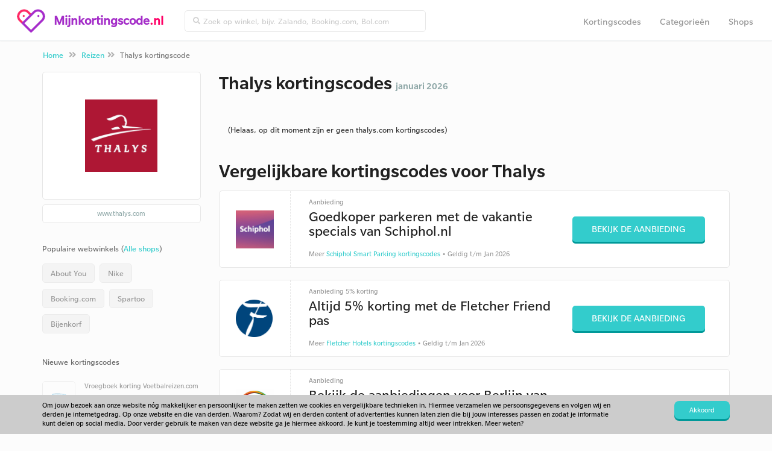

--- FILE ---
content_type: text/html; charset=UTF-8
request_url: https://www.mijnkortingscode.nl/kortingscodes/thalys.com/
body_size: 4970
content:
<!doctype html>
<html lang="nl" prefix="og: http://ogp.me/ns#">
<head>
	<meta charset="utf-8">
	<title>Thalys kortingscode januari 2026 - tot  korting</title>
	<meta name="description" content="Thalys kortingscode: tot  korting voor januari 2026. Nu 0 acties en codes beschikbaar in januari voor Thalys Nederland.">
	<meta property="og:title" content="Thalys kortingscode januari 2026 - tot  korting">
	<meta property="og:type" content="website">
	<meta property="og:image" content="https://www.mijnkortingscode.nl/images/logo.png">
	<meta property="og:url" content="https://www.mijnkortingscode.nl/kortingscodes/thalys.com/">
	<meta property="og:site_name" content="Mijnkortingscode">
	<meta property="og:description" content="Thalys kortingscode: tot  korting voor januari 2026. Nu 0 acties en codes beschikbaar in januari voor Thalys Nederland.">
	<meta name="robots" content="index,follow">
	<meta name="viewport" content="width=device-width, initial-scale=1, maximum-scale=1"> 
	<link rel="canonical" href="https://www.mijnkortingscode.nl/kortingscodes/thalys.com/" />
	<link rel="dns-prefetch" href="//maxcdn.bootstrapcdn.com" />
	<link rel="dns-prefetch" href="//fonts.googleapis.com" />
	<link rel="shortcut icon" href="https://www.mijnkortingscode.nl//favicon.ico" type="image/x-icon">
	<base href="https://www.mijnkortingscode.nl/">
		<link href="https://www.mijnkortingscode.nl/style/bootstrap.min.css" rel="stylesheet" type="text/css">
		<link href="https://www.mijnkortingscode.nl/style/style.1549527916.css" rel="stylesheet" type="text/css">
	<meta name="google-site-verification" content="IIYJ0gRU3D0Vju1gFCdgTsEdWNOcHgKVDNjRe_dte3s" /> 
<meta name="verification" content="35f8398c494185fd63460320c8ebc2ed" />
<meta name="93a2ab240668f95" content="1252b6bc6d0c1623fe24318f8fd4ab86" />

<!-- Google Tag Manager -->
<script>(function(w,d,s,l,i){w[l]=w[l]||[];w[l].push({'gtm.start':
new Date().getTime(),event:'gtm.js'});var f=d.getElementsByTagName(s)[0],
j=d.createElement(s),dl=l!='dataLayer'?'&l='+l:'';j.async=true;j.src=
'https://www.googletagmanager.com/gtm.js?id='+i+dl;f.parentNode.insertBefore(j,f);
})(window,document,'script','dataLayer','GTM-5V97MGN');</script>
<!-- End Google Tag Manager -->
<body>
	<nav class="navbar navbar-default navbar-fixed-top">

		<div class="container col-md-12">
			<div class="navbar-header grey-line-right">
				<a class="brand" href="https://www.mijnkortingscode.nl/">
					<img alt="Mijnkortingscode" src="https://www.mijnkortingscode.nl/images/logo-3.png">
				</a>
				<a href="https://www.mijnkortingscode.nl/">
						<span class="logo">Mijnkortingscode</span><span class="afterdot">.nl</span></a>
				</a>
				<button type="button" class="navbar-toggle collapsed" data-toggle="collapse" data-target="#navbar-top">
					<i class="fa fa-bars"></i>
		      	</button>
			</div>
			<div class="collapse navbar-collapse" id="navbar-top">
				<form method="get" action="https://www.mijnkortingscode.nl/zoek/" class="navbar-form navbar-left spec">
					<div class="input-group topbar inner-addon appendme input-group-sm">
						<i class="input-group-addon fa fa-search"></i>
						<input type="text" class="form-control searchtop" name="zoek" placeholder="Zoek op winkel, bijv. Zalando, Booking.com, Bol.com">
					</div>
				</form>
				<div class="float-r resp">
					<ul class="nav navbar-nav grey-line-right">
						<li class=""><a href="https://www.mijnkortingscode.nl/kortingscodes/">Kortingscodes</a></li>
						<li class=""><a href="https://www.mijnkortingscode.nl/categorieen/">Categorieën</a></li>
						<li class=""><a href="https://www.mijnkortingscode.nl/webwinkels/">Shops</a></li>
					</ul>
				</div>
			</div>
		</div>
	</nav>

	<div class="container-fluid breadcrumbs m-t-lg">
		<div class="container">
			<ol class="breadcrumb m-t-xs m-b-xs">
				<li><a href="https://www.mijnkortingscode.nl/">Home</a> <i class="fa fa-angle-double-right"></i></li>
						<li><a href="reizen/">Reizen</a><i class="fa fa-angle-double-right"></i></li>
						<li class="active">Thalys kortingscode</li>
			</ol>
		</div>
	</div><div class="container">
	<div class="row m-t-md">
		<div class="col-md-9 col-md-push-3 col-sm-12 ">
			<div class="anchor" id="kortingen">
				<div class="row">
					
					<div class="col-xs-12">
						
						<h1 class="h1line">
								<div class="wwlogo -small float-left -flex">
									<img src="https://www.scoupr.com/cdn/thalys.com.png" class="img-responsive" alt="Thalys kortingscodes 2026">
								</div>
							Thalys kortingscodes
							<br class="hidden-md hidden-lg">
							<span>januari 2026</span>
						</h1>

					</div>	
					
					<div class="col-xs-12 -webwinkel">
			
						<div>
							<div class="d-block panel-body">(Helaas, op dit moment zijn er geen thalys.com kortingscodes)</div>
						</div>
				</div>
			</div>



			<div class="anchor" id="vergelijkbare-acties">
				<div class="row">
					<h3 class="h1shop large m-b-md m-t-lg col-md-12">Vergelijkbare kortingscodes voor Thalys</h3>
					<div class="col-xs-12 -vergelijkbaar">
							<div class="row product-grid m-b-md " id="korting-20134"  itemscope itemtype="http://schema.org/Offer">
								<div class="col-md-12">
									<div class="block-hold">
										<div class="cb-image">
												<div class="img-square">
													<img src="https://www.scoupr.com/cdn/schiphol.nl.png" alt="Schiphol Smart Parking" > 
												</div>
										</div>
										<div class="cb-content">
											<div class="cbc-toptitle">Aanbieding </div>
											<div class="cbc-title">Goedkoper parkeren met de vakantie specials van Schiphol.nl</div>
											<div class="cbc-subtitle hidden-xs">
												Meer <a href="https://www.mijnkortingscode.nl/kortingscodes/schiphol.nl/" class="cta">Schiphol Smart Parking kortingscodes</a>
												
														&bull;
							
													Geldig
							
							
													t/m
							
													Jan 2026
											</div>
										</div>
										<div class="cb-button">
												<a href="https://www.mijnkortingscode.nl/out/20134/" target="_blank" class="btn btn-md">
													Bekijk de aanbieding
												</a>
							
											<div class="cbc-subtitle visible-xs">
												Meer <a href="https://www.mijnkortingscode.nl/kortingscodes/schiphol.nl/" class="cta">Schiphol Smart Parking kortingscodes</a>
								
														&bull;
													
													Geldig
							
							
													t/m
							
													Jan 2026
								
											</div>
										</div>
									
									</div>
								</div>
							</div>							<div class="row product-grid m-b-md " id="korting-16000"  itemscope itemtype="http://schema.org/Offer">
								<div class="col-md-12">
									<div class="block-hold">
										<div class="cb-image">
												<div class="img-square">
													<img src="https://www.scoupr.com/cdn/fletcher.nl.png" alt="Fletcher Hotels" > 
												</div>
										</div>
										<div class="cb-content">
											<div class="cbc-toptitle">Aanbieding 5% korting</div>
											<div class="cbc-title">Altijd 5% korting met de Fletcher Friend pas</div>
											<div class="cbc-subtitle hidden-xs">
												Meer <a href="https://www.mijnkortingscode.nl/kortingscodes/fletcher.nl/" class="cta">Fletcher Hotels kortingscodes</a>
												
														&bull;
							
													Geldig
							
							
													t/m
							
													Jan 2026
											</div>
										</div>
										<div class="cb-button">
												<a href="https://www.mijnkortingscode.nl/out/16000/" target="_blank" class="btn btn-md">
													Bekijk de aanbieding
												</a>
							
											<div class="cbc-subtitle visible-xs">
												Meer <a href="https://www.mijnkortingscode.nl/kortingscodes/fletcher.nl/" class="cta">Fletcher Hotels kortingscodes</a>
								
														&bull;
													
													Geldig
							
							
													t/m
							
													Jan 2026
								
											</div>
										</div>
									
									</div>
								</div>
							</div>							<div class="row product-grid m-b-md " id="korting-25722"  itemscope itemtype="http://schema.org/Offer">
								<div class="col-md-12">
									<div class="block-hold">
										<div class="cb-image">
												<div class="img-square">
													<img src="https://www.scoupr.com/cdn/agoda.com.png" alt="Agoda" > 
												</div>
										</div>
										<div class="cb-content">
											<div class="cbc-toptitle">Aanbieding </div>
											<div class="cbc-title">Bekijk de aanbiedingen voor Berlijn van Agoda.com</div>
											<div class="cbc-subtitle hidden-xs">
												Meer <a href="https://www.mijnkortingscode.nl/kortingscodes/agoda.com/" class="cta">Agoda kortingscodes</a>
												
														&bull;
							
													Geldig
							
							
													t/m
							
													Jan 2026
											</div>
										</div>
										<div class="cb-button">
												<a href="https://www.mijnkortingscode.nl/out/25722/" target="_blank" class="btn btn-md">
													Bekijk de aanbieding
												</a>
							
											<div class="cbc-subtitle visible-xs">
												Meer <a href="https://www.mijnkortingscode.nl/kortingscodes/agoda.com/" class="cta">Agoda kortingscodes</a>
								
														&bull;
													
													Geldig
							
							
													t/m
							
													Jan 2026
								
											</div>
										</div>
									
									</div>
								</div>
							</div>							<div class="row product-grid m-b-md " id="korting-6228"  itemscope itemtype="http://schema.org/Offer">
								<div class="col-md-12">
									<div class="block-hold">
										<div class="cb-image">
												<div class="img-square">
													<img src="https://www.scoupr.com/cdn/accorhotels.com.png" alt="Accor Hotels" > 
												</div>
										</div>
										<div class="cb-content">
											<div class="cbc-toptitle">Aanbieding </div>
											<div class="cbc-title">Ga voor zeer lage prijzen met Accor Hotels last minutes</div>
											<div class="cbc-subtitle hidden-xs">
												Meer <a href="https://www.mijnkortingscode.nl/kortingscodes/accorhotels.com/" class="cta">Accor Hotels kortingscodes</a>
												
														&bull;
							
													Geldig
							
							
													t/m
							
													Jan 2026
											</div>
										</div>
										<div class="cb-button">
												<a href="https://www.mijnkortingscode.nl/out/6228/" target="_blank" class="btn btn-md">
													Bekijk de aanbieding
												</a>
							
											<div class="cbc-subtitle visible-xs">
												Meer <a href="https://www.mijnkortingscode.nl/kortingscodes/accorhotels.com/" class="cta">Accor Hotels kortingscodes</a>
								
														&bull;
													
													Geldig
							
							
													t/m
							
													Jan 2026
								
											</div>
										</div>
									
									</div>
								</div>
							</div>							<div class="row product-grid m-b-md " id="korting-8676"  itemscope itemtype="http://schema.org/Offer">
								<div class="col-md-12">
									<div class="block-hold">
										<div class="cb-image">
												<div class="img-square">
													<img src="https://www.scoupr.com/cdn/alamo.nl.png" alt="Alamo" > 
												</div>
										</div>
										<div class="cb-content">
											<div class="cbc-toptitle">Aanbieding 5% </div>
											<div class="cbc-title">Altijd 5% goedkoper boeken als member bij Alamo</div>
											<div class="cbc-subtitle hidden-xs">
												Meer <a href="https://www.mijnkortingscode.nl/kortingscodes/alamo.nl/" class="cta">Alamo kortingscodes</a>
												
														&bull;
							
													Geldig
							
							
													t/m
							
													Jan 2026
											</div>
										</div>
										<div class="cb-button">
												<a href="https://www.mijnkortingscode.nl/out/8676/" target="_blank" class="btn btn-md">
													Bekijk de aanbieding
												</a>
							
											<div class="cbc-subtitle visible-xs">
												Meer <a href="https://www.mijnkortingscode.nl/kortingscodes/alamo.nl/" class="cta">Alamo kortingscodes</a>
								
														&bull;
													
													Geldig
							
							
													t/m
							
													Jan 2026
								
											</div>
										</div>
									
									</div>
								</div>
							</div>							<div class="row product-grid m-b-md " id="korting-25727"  itemscope itemtype="http://schema.org/Offer">
								<div class="col-md-12">
									<div class="block-hold">
										<div class="cb-image">
												<div class="img-square">
													<img src="https://www.scoupr.com/cdn/agoda.com.png" alt="Agoda" > 
												</div>
										</div>
										<div class="cb-content">
											<div class="cbc-toptitle">Aanbieding 30% korting</div>
											<div class="cbc-title">Nu tot 30% korting met de exclusieve ledendeals</div>
											<div class="cbc-subtitle hidden-xs">
												Meer <a href="https://www.mijnkortingscode.nl/kortingscodes/agoda.com/" class="cta">Agoda kortingscodes</a>
												
														&bull;
							
													Geldig
							
							
													t/m
							
													Jan 2026
											</div>
										</div>
										<div class="cb-button">
												<a href="https://www.mijnkortingscode.nl/out/25727/" target="_blank" class="btn btn-md">
													Bekijk de aanbieding
												</a>
							
											<div class="cbc-subtitle visible-xs">
												Meer <a href="https://www.mijnkortingscode.nl/kortingscodes/agoda.com/" class="cta">Agoda kortingscodes</a>
								
														&bull;
													
													Geldig
							
							
													t/m
							
													Jan 2026
								
											</div>
										</div>
									
									</div>
								</div>
							</div>							<div class="row product-grid m-b-md " id="korting-10734"  itemscope itemtype="http://schema.org/Offer">
								<div class="col-md-12">
									<div class="block-hold">
										<div class="cb-image">
												<div class="img-square">
													<img src="https://www.scoupr.com/cdn/britishairways.com.png" alt="British Airways" > 
												</div>
										</div>
										<div class="cb-content">
											<div class="cbc-toptitle">Aanbieding </div>
											<div class="cbc-title">Speciale aanbiedingen bij British Airways</div>
											<div class="cbc-subtitle hidden-xs">
												Meer <a href="https://www.mijnkortingscode.nl/kortingscodes/britishairways.com/" class="cta">British Airways kortingscodes</a>
												
														&bull;
							
													Geldig
							
							
													t/m
							
													Jan 2026
											</div>
										</div>
										<div class="cb-button">
												<a href="https://www.mijnkortingscode.nl/out/10734/" target="_blank" class="btn btn-md">
													Bekijk de aanbieding
												</a>
							
											<div class="cbc-subtitle visible-xs">
												Meer <a href="https://www.mijnkortingscode.nl/kortingscodes/britishairways.com/" class="cta">British Airways kortingscodes</a>
								
														&bull;
													
													Geldig
							
							
													t/m
							
													Jan 2026
								
											</div>
										</div>
									
									</div>
								</div>
							</div>					</div>
				</div>
			</div>

			<div class="row product-grid m-b-md">
			    <div class="col-md-12">
			        <div class="block-hold -sharekorting">
			            <div class="cb-image">
			                <div class="img-square">
			                    <img alt="scoupr-logo"  src="https://www.mijnkortingscode.nl/images/scoupr-pink.png">
			                </div>
			            </div>
			            <div class="cb-content">
			                <div class="cbc-title">
			                        Zelf een Thalys kortingscode gevonden? Deel hem met de korting-community van Nederland.
			                </div>
			            </div>
			            <div class="cb-button">
			                <a href="https://www.mijnkortingscode.nl/deel-een-korting/" class="btn btn-md">Deel een kortingscode</a>
			            </div>
			        </div>
			    </div>
			</div>
			<div class="col-md-12 anchor m-b-xl about">
			</div>
		</div>
		</div>
	
		<div class="col-md-3 col-md-pull-9 col-sm-12"> 
            	<div class="wwlogo p-t-lg p-b panel panel-shadow mobilehide">
					<img src="https://www.scoupr.com/cdn/thalys.com.png" class="img-responsive m-b-md logomidden" alt="Thalys kortingscodes 2026">
               	</div>
			<a class="url mobilehide" href="https://www.mijnkortingscode.nl/wout/4491/" target="_blank">www.thalys.com</a>

			<div class="ratings" style="display:none;">
				<div class="list-group-item list-group-heading">
					Review thalys.com
				</div>
				<div class="star-gray">
					<img alt="star" src="https://www.mijnkortingscode.nl/images/star1.png">
					<img alt="star" src="https://www.mijnkortingscode.nl/images/star1.png">
					<img alt="star" src="https://www.mijnkortingscode.nl/images/star1.png">
					<img alt="star" src="https://www.mijnkortingscode.nl/images/star1.png">
					<img alt="star" src="https://www.mijnkortingscode.nl/images/star1.png">
				</div>
				<div class="star-color">
						<div id="container">
							<img alt="star" src="https://www.mijnkortingscode.nl/images/star2.png">
						</div>
						<div id="container">
							<img alt="star" src="https://www.mijnkortingscode.nl/images/star2.png">
						</div>
						<div id="container">
							<img alt="star" src="https://www.mijnkortingscode.nl/images/star2.png">
						</div>
						<div id="container">
							<img alt="star" src="https://www.mijnkortingscode.nl/images/star2.png">
						</div>
						<div id="container">
							<img alt="star" src="https://www.mijnkortingscode.nl/images/star2.png">
						</div>
						<div id="container">
							<img alt="star" src="https://www.mijnkortingscode.nl/images/star2.png">
						</div>
						<div id="container">
							<img alt="star" src="https://www.mijnkortingscode.nl/images/star2.png">
						</div>
						<div id="container">
							<img alt="star" src="https://www.mijnkortingscode.nl/images/star2.png">
						</div>
						<div id="container">
							<img alt="star" src="https://www.mijnkortingscode.nl/images/star2.png">
						</div>
				</div>
			</div>

				<div class="list-group title-populairewinkels">
				  	<div class="list-group-item list-group-heading">
						Populaire webwinkels (<a href="https://www.mijnkortingscode.nl/webwinkels/">Alle shops</a>)
				  	</div>
					<hr>
					  
						<div class="populairewinkels">
							<a href="https://www.mijnkortingscode.nl/kortingscodes/aboutyou.nl/" class="list-group-item sidebar-blauw">About You</a>
						</div>
						<div class="populairewinkels">
							<a href="https://www.mijnkortingscode.nl/kortingscodes/nike.com/" class="list-group-item sidebar-blauw">Nike</a>
						</div>
						<div class="populairewinkels">
							<a href="https://www.mijnkortingscode.nl/kortingscodes/booking.com/" class="list-group-item sidebar-blauw">Booking.com</a>
						</div>
						<div class="populairewinkels">
							<a href="https://www.mijnkortingscode.nl/kortingscodes/spartoo.nl/" class="list-group-item sidebar-blauw">Spartoo</a>
						</div>
						<div class="populairewinkels">
							<a href="https://www.mijnkortingscode.nl/kortingscodes/debijenkorf.nl/" class="list-group-item sidebar-blauw">Bijenkorf</a>
						</div>
				</div>
				<div class="list-group">
				  <div class="list-group-item list-group-heading">
					Nieuwe kortingscodes
				  </div>
				  <hr>
					<a href="https://www.mijnkortingscode.nl/kortingscodes/voetbalreizen.com/" class="list-group-item sidebar">
							<div class="col-md-4 sidebar-logo center" style="background: url(https://www.scoupr.com/cdn/voetbalreizen.com.png) center center no-repeat; background-size: contain;">	
							</div>
						<div>
						Vroegboek korting Voetbalreizen.com
						</div>
					</a>
					<a href="https://www.mijnkortingscode.nl/kortingscodes/briters.nl/" class="list-group-item sidebar">
							<div class="col-md-4 sidebar-logo center" style="background: url(https://www.scoupr.com/cdn/briters-kortingscode-logo16623661818.png) center center no-repeat; background-size: contain;">	
							</div>
						<div>
						Briters kortingscode: €10 korting op jouw aankoopbedrag
						</div>
					</a>
					<a href="https://www.mijnkortingscode.nl/kortingscodes/koopeenkoe.nl/" class="list-group-item sidebar">
							<div class="col-md-4 sidebar-logo center" style="background: url(https://www.scoupr.com/cdn/koopeenkoe.nl.png) center center no-repeat; background-size: contain;">	
							</div>
						<div>
						Koopeenkoe kortingscode: €5 korting op jouw bestelling
						</div>
					</a>
					<a href="https://www.mijnkortingscode.nl/kortingscodes/bolt.eu/" class="list-group-item sidebar">
							<div class="col-md-4 sidebar-logo center" style="background: url(https://www.scoupr.com/cdn/screenshot-2020-07-12-at-16091715945629041.png) center center no-repeat; background-size: contain;">	
							</div>
						<div>
						Bolt promotiecode: korting op jouw eerste rit
						</div>
					</a>
					<a href="https://www.mijnkortingscode.nl/kortingscodes/bloomon.nl/" class="list-group-item sidebar">
							<div class="col-md-4 sidebar-logo center" style="background: url(https://www.scoupr.com/cdn/bloomon.nl.png) center center no-repeat; background-size: contain;">	
							</div>
						<div>
						Bloomon promotiecode: gratis vaas bij jouw bestelling!
						</div>
					</a>
				</div>
				<div class="list-group">
				  <div class="list-group-item list-group-heading">
					Go international
				  </div>
				  <hr>
					<p><img src="https://www.mijnkortingscode.nl/images/flags/us.png" class="smallflag"><a class="internationaleshops-font" href="https://www.Couponbarn.com/promocodes/thalys.com/">Couponbarn.com</a></p>
					<p><img src="https://www.mijnkortingscode.nl/images/flags/be.png" class="smallflag"><a class="internationaleshops-font" href="https://www.Mijnkortingscode.be/kortingscodes/thalys.com/">Mijnkortingscode.be</a></p>
				</div>
			
		</div>
	</div>
</div>

	<div class="container">
		<div class="row top-border"><div class="col-xs-12 m-b-lg"></div></div>
	</div>
	<div class="container-fluid ">
		<div class="row "></div>
			<div class="col-md-12  center panel nieuwsbrief">
				<div class="container p-b-sm">
				<form action="https://www.mijnkortingscode.nl/kortingscodes/thalys.com/" id="blijfopdehoogte" class="p-r-md" method="post">
					<input type="hidden" name="do" value="blijfopdehoogte">
				
					<div class="col-md-12 m-b-md inschrijven">
						<h3 class="bold m-t-none inschrijven-home">Kortingscodes in jouw inbox? </h3>
						<p>
							Ontvang 2x per week de beste kortingen. Al +110.000 leden gingen je voor.
						</p>
					</div>
				
					<div class="col-md-12 center">
						<div class="col-md-6 col-md-push-2">
							<div class="form-group m-b-none">
								<input type="text" name="blijfopdehoogte_email" class="form-control nieuwsbrief" placeholder="Vul hier jouw e-mailadres in">
							</div>
						</div>
				
						<div class="col-md-3 col-md-push-2 mobilep"> 
							<div class="form-group m-b-none">
								<button type="submit" class="btn btn-md signup float-l">Aanmelden</button>
							</div>
						</div>
					</div>
				</form>
				</div>			</div>
		</div>
	</div>

	<div class="footerlinks"></div>
	<div class="container-fluid footer-nav">
		<div class="container center">
			<div class="row">
				<div class="col-md-2 col-xs-12 m-t-xxl">
					<img src="https://www.mijnkortingscode.nl/images/logo-scoupr.png">
				</div>
				<div class="col-md-10 col-xs-12 m-t-lg">
					<div class="row">
						<div class="col-md-3 col-xs-12 col-sm-6 left row-ul">
							<ul>
								<li>
									<p class="footer-title">Over Ons</p>
									<a href="https://www.mijnkortingscode.nl/over/">Over Ons</a>
									<a href="https://www.mijnkortingscode.nl/algemene-voorwaarden/">Privacy</a>
									<a href="https://www.mijnkortingscode.nl/over/#contact">Contact</a>
									<a href="https://www.mijnkortingscode.nl/deel-een-korting/">Code delen</a>
								</li>
							</ul>
						</div>
						<div class="col-md-3 col-xs-12 col-sm-6 left row-ul">
							<ul>
								<li><p class="footer-title">Navigatie</p>
									<a href="https://www.mijnkortingscode.nl/">Mijnkortingscode</a>
									<a href="https://www.mijnkortingscode.nl/kortingscodes/">Kortingscodes</a>
									<a href="https://www.mijnkortingscode.nl/categorieen/">Categorieën</a>
									<a href="https://www.mijnkortingscode.nl/webwinkels/">Shops</a>
								</li>
							</ul>
						</div>
						<div class="col-md-3 col-xs-12 col-sm-6 left row-ul">
							<ul>
								<li><p class="footer-title">Trending webshops</p>
									<a href="https://www.mijnkortingscode.nl/kortingscodes/vueling.com/">Vueling</a>
									<a href="https://www.mijnkortingscode.nl/kortingscodes/installatievakwinkel.nl/">Installatievakwinkel</a>
									<a href="https://www.mijnkortingscode.nl/kortingscodes/spartoo.nl/">Spartoo</a>
									<a href="https://www.mijnkortingscode.nl/kortingscodes/nike.com/">Nike</a>
									<a href="https://www.mijnkortingscode.nl/kortingscodes/woldring.nl/">Woldring</a>
								</li>
							</ul>
						</div>
						<div class="col-md-3 col-xs-12 col-sm-6 left row-ul">
							<ul>
								<li><p class="footer-title">Nieuwe kortingscodes</p>
									<a href="https://www.mijnkortingscode.nl/kortingscodes/briters.nl/">Briters kortingscodes</a>
									<a href="https://www.mijnkortingscode.nl/kortingscodes/koopeenkoe.nl/">Koopeenkoe kortingscodes</a>
									<a href="https://www.mijnkortingscode.nl/kortingscodes/bolt.eu/">Bolt kortingscodes</a>
									<a href="https://www.mijnkortingscode.nl/kortingscodes/tiqets.com/">Tiqets kortingscodes</a>
									<a href="https://www.mijnkortingscode.nl/kortingscodes/smartphoto.nl/">Smartphoto kortingscodes</a>
								</li>
							</ul>
						</div>
					</div> 
				</div>
			</div>
		</div>
		<div class="container-fluid copyright">
			<div class="container center">
				<div class="row">

					<div class="col-md-6 col-md-push-3">
						© 2026 - Mijnkortingscode - Nederland.						 
						Onderdeel van Scoupr.com
						<div>
						</div>
					</div>
				</div>
			</div>
		</div>
</div> 

	 <div id="cookie-bar">
	      <div class="container">
	         <div class="row">
	            <div class="col-xs-12 col-sm-10">
	                <div class="cookietxt">
	                    <p>Om jouw bezoek aan onze website nóg makkelijker en persoonlijker te maken zetten we cookies en vergelijkbare technieken in. 
Hiermee verzamelen we persoonsgegevens en volgen wij en derden je internetgedrag. Op onze website en die van derden. Waarom?
Zodat wij en derden content of advertenties kunnen laten zien die bij jouw interesses passen en zodat je informatie kunt delen op social media. Door verder gebruik te maken van deze website ga je hiermee akkoord. Je kunt je toestemming altijd weer intrekken. Meer weten?</p>
	                </div>
	            </div>
	            <div class="col-xs-12 col-sm-2">
	                <button class="btn btn-sm btn-primary pull-right" id="_accept-cookies">Akkoord</button>
	            </div>
	        </div>
	    </div>
	</div>

	<div id="codemodal" class="modal fade" role="dialog">
		<div class="modal-dialog"> 
			<div class="modal-content">
			</div>
		</div>
	</div>	
		<script type="text/javascript" src="//code.jquery.com/jquery-2.1.4.min.js" ></script>
		<script type="text/javascript" src="//www.google.com/recaptcha/api.js" ></script>
		<script type="text/javascript" src="//maxcdn.bootstrapcdn.com/bootstrap/3.3.6/js/bootstrap.min.js" ></script>
		<script type="text/javascript" src="https://www.mijnkortingscode.nl/script/jquery-ui.js" ></script>
		<script type="text/javascript" src="https://www.mijnkortingscode.nl/script/jquery-ui-touchpunch.js" ></script>
		<script type="text/javascript" src="https://www.mijnkortingscode.nl/script/pagina.1599395789.js" async></script>
</body>
</html>